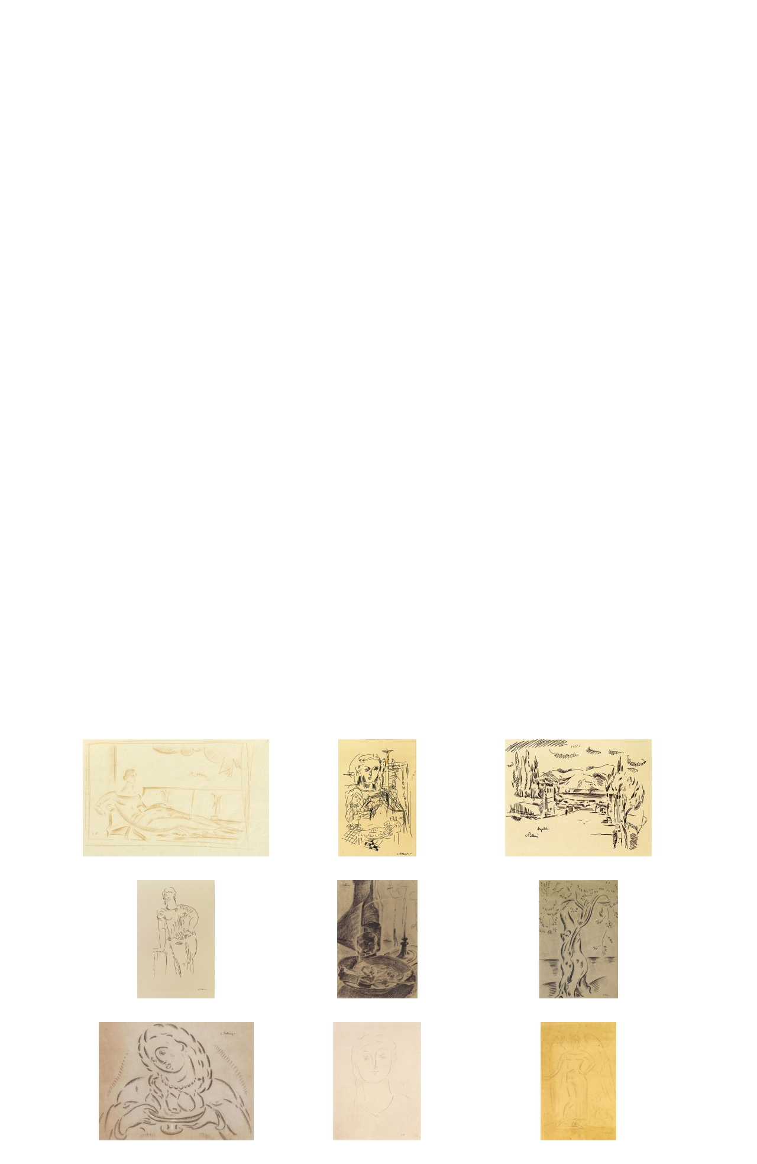

--- FILE ---
content_type: text/html; charset=UTF-8
request_url: http://www.nikias.gr/view_artist_additional.php?prod_id=841&mode=paintings&page=7&mtag=11
body_size: 4890
content:
<!DOCTYPE html PUBLIC "-//W3C//DTD XHTML 1.0 Transitional//EN" "http://www.w3.org/TR/xhtml1/DTD/xhtml1-transitional.dtd">
<html xmlns="http://www.w3.org/1999/xhtml">
<head>
<title>Παρθένης Κωνσταντίνος - nikias.gr</title>
<base href="http://www.nikias.gr/" />

<meta http-equiv="content-type" content="text/html; charset=utf-8" />
<meta http-equiv="expires" content="0">
<meta name="resource-type" content="document">
<meta name="distribution" content="global">
<meta name="author" content="nikias.gr">
<meta name="keywords" content="Έλληνες ζωγράφοι, γνωματεύσεις έργων τέχνης, συντήρηση έργων τέχνης, δημοπρασίες, τσαρούχης, γύζης, γαΐτης, βολανάκης, παρθένης, τιμή εκτίμησης, bonhams, sothebys, vergos">
<meta name="description" content="Ερευνητικό κέντρο πιστοποίησης, συντήρησης και αποκατάστασης έργων τέχνης. Τιμές εκτίμησης και πώλησης δημοπρατημένων πινάκων Ελλήνων ζωγράφων.">
<meta name="robots" content="index, follow">
<meta name="revisit-after" content="1 days">
<meta name="rating" content="general">

<script type="text/javascript">
var sitewww = 'http://www.nikias.gr/';
</script>

<link rel="shortcut icon" href="favicon.ico" type="image/x-icon" />
<link href="http://www.nikias.gr/css/style.css" rel="stylesheet" type="text/css" media="screen"/>
<link href="http://www.nikias.gr/css/leftmenu.css" rel="stylesheet" type="text/css" media="screen"/>

<meta property="og:description" content=""/>
<meta property="og:title" content="Παρθένης Κωνσταντίνος"/>
<meta property="og:url" content="http://www.nikias.gr/view_artist_additional.php?prod_id=841&mode=paintings&page=7&mtag=11"/>
<meta property="og:image" content="http://www.nikias.gr/images/like_img.jpg"/>
<link rel="stylesheet" type="text/css" href="css/csshorizontalmenu.css" />
<link rel="stylesheet" type="text/css" href="css/skin.css" />
<script type="text/javascript" src="js/jquery-1.7.1.min.js"></script>

<!--
<link rel="stylesheet" type="text/css" href="css/jquery.fancybox.css">
<script type="text/javascript" src="js/jquery.fancybox.pack.js"></script>
-->

<!--FANCYBOX-->
<script type="text/javascript" src="fancybox/lib/jquery.mousewheel-3.0.6.pack.js"></script>
<script type="text/javascript" src="fancybox/source/jquery.fancybox.js?v=2.1.5"></script>
<link rel="stylesheet" type="text/css" href="fancybox/source/jquery.fancybox.css?v=2.1.5" media="screen" />
<link rel="stylesheet" type="text/css" href="fancybox/source/helpers/jquery.fancybox-buttons.css?v=1.0.5" />
<script type="text/javascript" src="fancybox/source/helpers/jquery.fancybox-buttons.js?v=1.0.5"></script>
<!--FANCYBOX-->

<link rel="stylesheet" href="nivo/nivo-slider.css" type="text/css" media="screen" />
<script type="text/javascript" src="nivo/scripts/jquery.nivo.slider.pack.js"></script>

<script type="text/javascript" src="js/cmsfuncs.js"></script>

	<script type="text/javascript">
	$(document).ready(function () {
		$('html, body').animate({
	scrollTop: 1250		}, 0);
	});
	</script>
</head>
<body>

<!--analytics 15.12.2014-->
<script>
  (function(i,s,o,g,r,a,m){i['GoogleAnalyticsObject']=r;i[r]=i[r]||function(){
  (i[r].q=i[r].q||[]).push(arguments)},i[r].l=1*new Date();a=s.createElement(o),
  m=s.getElementsByTagName(o)[0];a.async=1;a.src=g;m.parentNode.insertBefore(a,m)
  })(window,document,'script','//www.google-analytics.com/analytics.js','ga');
  ga('create', 'UA-57561657-1', 'auto');
  ga('send', 'pageview');
</script>


<div id="header_container">
		<div id="header">
			<div class="logoDiv" onClick="javascript:location.href='http://www.nikias.gr/'"></div><!--//logoDiv-->
		
			<div class="mainN">
				<a href="#" class="main">ΣΥΝΕΡΓΑΤΕΣ</a>
				<a href="ell/contact/" class="main">ΕΠΙΚΟΙΝΩΝΙΑ</a>
				<a href="ell/infopage/2" class="main">ΠΟΙΟΙ ΕΙΜΑΣΤΕ</a>
				<a href="http://www.nikias.gr/" class="main">ΑΡΧΙΚΗ ΣΕΛΙΔΑ</a>
			</div><!--//mainN-->
		</div><!--//header-->

		<div id="header_bot">
			<div class="flags">
				<a href="index.php?language=Greek"><img src="images/gr.png"/></a>
				<a href="index.php?language=English"><img src="images/en.png"/></a>
				<a href="index.php?language=French"><img src="images/fr.png"/></a>
				<a href="index.php?language=Italic"><img src="images/it.png"/></a>

									<a href="index.php?language=Spanish"><img src="images/sp.png"/></a>
					<a href="index.php?language=Chinese"><img src="images/ch.png"/></a>
					<a href="index.php?language=Russian"><img src="images/ru.png"/></a>
							</div>

			<div class="social">
				<a href="http://www.facebook.com/centre.nikias" target="_blank"><img src="images/fb.png"/></a>
				<a href="#" target="_blank"><img src="images/tw.png"/></a>
			</div>

			<a href="#"><div class="login_but">ΣΥΝΔΕΘΕΙΤΕ ΣΤΟΝ ΝΙΚΙΑ</div></a>

			<div class="search">
					<form action="search.php">
						<input type="text" class="sField" name="search" value=""/>
						<input type="submit" value="" class="sSub" onmouseOver="this.className='sSub_hover'" onmouseOut="this.className='sSub'"/>
					</form>
			</div><!--//search-->	
				
		</div><!--//header_bot-->
		
		<div id="header_last">
			<a href="news2.php"><div class="announce_but">ΑΝΑΚΟΙΝΩΣΕΙΣ</div></a>

			<div class="horizontal_scroller">
				<div class="scrollingtext">
						<marquee behavior="scroll" direction="left" scrollamount="5" onMouseOver="this.stop()" onMouseOut="this.start()"><a href="full_news2.php?newsid=49">Ο ΝΙΚΙΑΣ ΠΡΟΣΦΑΤΑ ΕΧΕΙ ΕΝΤΑΞΕΙ ΣΤΟΝ ΕΠΙΣΤΗΜΟΝΙΚΟ ΤΟΥ ΕΞΟΠΛΙΣΜΟ ΤΟ ΝΕΟΕΙΣΑΧΘΕΝ ΓΙΑ ΠΡΩΤΗ ΦΟΡΑ ΣΤΗΝ ΕΛΛΑΔΑ  ΦΟΡΗΤΟ FTIR «4300» ΤΟΥ ΟΙΚΟΥ AGILENT TECHNOLOGIES</a>&nbsp;&nbsp;<a href="full_news2.php?newsid=48">Ο ΝΙΚΙΑΣ ΠΡΟΣΦΑΤΑ ΕΧΕΙ ΕΝΤΑΞΕΙ ΣΤΟΝ ΕΠΙΣΤΗΜΟΝΙΚΟ ΤΟΥ ΕΞΟΠΛΙΣΜΟ ΤΟ ΠΑΧΥΜΕΤΡΟ ΧΡΩΜΑΤΩΝ ΣΕ ΚΑΜΒΑ «ISOSCOPE FMP30» ΤΟΥ ΟΙΚΟΥ FISCHER</a>&nbsp;&nbsp;<a href="full_news2.php?newsid=47">Ο ΝΙΚΙΑΣ ΠΡΟΣΦΑΤΑ ΕΧΕΙ ΕΝΤΑΞΕΙ ΣΤΟΝ ΕΠΙΣΤΗΜΟΝΙΚΟ ΤΟΥ ΕΞΟΠΛΙΣΜΟ ΤΟ ΦΑΣΜΑΤΟΧΡΩΜΑΤΟΜΕΤΡΟ «CM-2600D» ΤΟΥ ΟΙΚΟΥ MINOLTA</a>&nbsp;&nbsp;<a href="full_news2.php?newsid=46">ΣΥΜΜΕΤΟΧΗ ΤΟΥ ΝΙΚΙΑ ΣΤΟ 13ο ΣΥΝΕΔΡΙΟ ΤΗΣ ΕΛΛΗΝΙΚΗΣ ΓΕΩΛΟΓΙΚΗΣ ΕΤΑΙΡΙΑΣ</a>&nbsp;&nbsp;<a href="full_news2.php?newsid=45">ΣΥΜΜΕΤΟΧΗ ΤΟΥ ΝΙΚΙΑ ΣΤΟ 6o ΣΥΜΠΟΣΙΟ ΕΛΛΗΝΙΚΗΣ ΑΡΧΑΙΟΜΕΤΡΙΚΗΣ ΕΤΑΙΡΙΑΣ</a>&nbsp;&nbsp;</marquee> 				</div><!--//scrollingtext-->
			</div><!--//horizontal_scroller-->

		</div><!--//header_last-->
	</div><!--//header_Container--><div id="main_container">
		<div id="wrapper">
			<div id="main">

				<div class="top_banner slider-wrapper theme-default">

					<div id="slider">
<div class="nivoSlider"><img src="http://www.nikias.gr/central_banner/proti-nsikia.jpg" border="0" alt="Βασική εικόνα Νικία" width="1004" height="317" /></div>
</div>
				</div>

				<div id="left">
					<div class="leftNv">
						<ul id="leftmenu1">
						<li><a  href='ell/categories/Έλληνες-Εικαστικοί' >ΕΛΛΗΝΕΣ ΕΙΚΑΣΤΙΚΟΙ</a>
<ul>
<li><a  href='ell/categories/Έλληνες-Ζωγράφοι' >ΕΛΛΗΝΕΣ ΖΩΓΡΑΦΟΙ</a>
<li><a  href='ell/categories/Έλληνες-Γλύπτες' >ΕΛΛΗΝΕΣ ΓΛΥΠΤΕΣ</a>
<li><a  href='ell/categories/Έλληνες-Χαράκτες' >ΕΛΛΗΝΕΣ ΧΑΡΑΚΤΕΣ</a>
<li><a  href='ell/categories/Έλληνες-Κεραμίστες' >ΕΛΛΗΝΕΣ ΚΕΡΑΜΙΣΤΕΣ</a>
<li><a  href='ell/categories/Έλληνες-Αγιογράφοι' >ΕΛΛΗΝΕΣ ΑΓΙΟΓΡΑΦΟΙ</a>
<li><a  href='ell/categories/Έλληνες-Σκιτσογράφοι' >ΕΛΛΗΝΕΣ ΣΚΙΤΣΟΓΡΑΦΟΙ</a>
</ul></li>
<li><a  href='ell/categories/ΣΥΝΤΗΡΗΣΕΙΣ' >ΣΥΝΤΗΡΗΣΕΙΣ</a>
<ul>
<li><a  href='ell/categories/ΚΕΡΑΜΙΚΑ' >ΚΕΡΑΜΙΚΑ</a>
<li><a  href='ell/categories/ΠΙΝΑΚΕΣ' >ΠΙΝΑΚΕΣ</a>
<li><a  href='ell/categories/ΑΓΙΟΓΡΑΦΙΕΣ' >ΑΓΙΟΓΡΑΦΙΕΣ</a>
<li><a  href='ell/categories/ΠΟΡΣΕΛΑΝΗ' >ΠΟΡΣΕΛΑΝΗ</a>
<li><a  href='ell/categories/ΓΥΑΛΙ' >ΓΥΑΛΙ</a>
<li><a  href='ell/categories/ΣΜΑΛΤΟ' >ΣΜΑΛΤΟ</a>
<li><a  href='ell/categories/ΑΝΑΠΑΛΑΙΩΣΗ-ΝΕΟΚΛΑΣΙΚΟΥ-ΧΩΡΟΥ' >ΑΝΑΠΑΛΑΙΩΣΗ ΝΕΟΚΛΑΣΙΚΟΥ ΧΩΡΟΥ</a>
</ul></li>
<li><a  href='ell/categories/Γνωματεύσεις-Αυθεντικότητας' >ΓΝΩΜΑΤΕΥΣΕΙΣ ΑΥΘΕΝΤΙΚΟΤΗΤΑΣ</a>
<ul>
<li><a  href='ell/categories/Θετικές-Τεκμηριώσεις' >ΘΕΤΙΚΕΣ ΤΕΚΜΗΡΙΩΣΕΙΣ</a>
<li><a  href='ell/categories/Αρνητικές-Τεκμηριώσεις' >ΑΡΝΗΤΙΚΕΣ ΤΕΚΜΗΡΙΩΣΕΙΣ</a>
</ul></li>
<li><a  href='ell/categories/Αρχαιομετρία' >ΑΡΧΑΙΟΜΕΤΡΙΑ</a></li>
<li><a  href='ell/categories/Επιστημονικός-Εξοπλισμός' >ΕΠΙΣΤΗΜΟΝΙΚΟΣ ΕΞΟΠΛΙΣΜΟΣ</a></li>
<li><a  href='view_exhibitions.php' >ΕΚΘΕΣΕΙΣ</a></li>
<li><a  href='view_lexicon.php' >ΛΕΞΙΚΟ ΚΑΛΛΙΤΕΧΝΙΚΩΝ ΟΡΩΝ</a></li>
<li><a  href='view_maintenance.php' >ΟΔΗΓΟΣ ΣΥΝΤΗΡΗΣΗΣ ΕΡΓΩΝ ΤΕΧΝΗΣ</a></li>
<li><a  href='news2.php' >ΑΝΑΚΟΙΝΩΣΕΙΣ</a></li>
<li><a  href='news.php' >ΤΑ ΝEΑ</a></li>
<li><a  href='news5.php' >ΣΧΟΛΙΑ</a></li>
						</ul>
					</div><!--//leftNv-->

					
				</div><!--//left-->

				
				<div id="right">
									<div class="main_title"><h1>Προβολή Έργων: Παρθένης Κωνσταντίνος</h1></div><!--//main_title-->
									<div class="content"><div class="blue_button_cont"><div class="blue_button " ><a href="view_artist_additional.php?prod_id=841&mode=paintings">Προβολή Έργων Καλλιτέχνη</a></div><div class="blue_button"><a href="ell/product/Παρθένης-Κωνσταντίνος">Βιογραφικό</a></div><div class="blue_button"><a href="ell/charts/Παρθένης-Κωνσταντίνος">Στατιστικά στοιχεία Δημοπρατήσεων</a></div></div><div class="multi_tags"><span style="background:#999999; " class="mtag"><a href="view_artist_additional.php?prod_id=841&mode=paintings&mtag=9">Μικτή Τεχνική 11</a></span><span style="border:4px solid #333333;background:#fff;padding:1px 0;width:202px;color:#333333 " class="mtag">Σχέδιο 76</span><span style="background:#ff3333; " class="mtag"><a href="view_artist_additional.php?prod_id=841&mode=paintings&mtag=1">Ελαιογραφία 153</a></span><span style="background:#cc33cc; " class="mtag"><a href="view_artist_additional.php?prod_id=841&mode=paintings&mtag=16">Χαρακτική 1</a></span></div><div class="bigblacktitle">Ειδικές Πληροφορίες για τον Καλλιτέχνη</div><div class="blue_button_cont"><div class="blue_button " ><a href="view_artist_additional.php?prod_id=841&mode=comments">Κριτικές &amp; Σχόλια</div><div class="blue_button "><a href="view_artist_additional.php?prod_id=841&mode=inter">Συνεντεύξεις</a></div><div class="blue_button "><a href="view_artist_additional.php?prod_id=841&mode=ratings">Αξιολόγηση</a></div><div class="blue_button "><a href="view_artist_additional.php?prod_id=841&mode=lab">Υφολογική - Εργαστηριακή ανάλυση</a></div></div></div></div><!--right--><!--content--><div class="clear"></div><div class="fullwidthprod"><div class="fullwidthprod_in">		<div class="pBox3_img"><a href="view_artist_additional.php?prod_id=841&ptid=22899&mode=fullpainting&mtag=11&page=7">
		<img src="products_img/tcache/b/9/thumb_fprel__330x200_paint_27703.jpg" border="0" alt="Παρθένης Κωνσταντίνος" class="photobox" title="ΞΑΠΛΩΜΕΝΗ ΚΑΛΛΟΝΗ" />		</a></div><!--//pBox_img-->
				<div class="pBox3_img"><a href="view_artist_additional.php?prod_id=841&ptid=23012&mode=fullpainting&mtag=11&page=7">
		<img src="products_img/tcache/b/1/thumb_fprel__330x200_paint_25823.jpg" border="0" alt="Παρθένης Κωνσταντίνος" class="photobox" title="UMILTA" />		</a></div><!--//pBox_img-->
				<div class="pBox3_img"><a href="view_artist_additional.php?prod_id=841&ptid=23013&mode=fullpainting&mtag=11&page=7">
		<img src="products_img/tcache/9/2/thumb_fprel__330x200_paint_25825.jpg" border="0" alt="Παρθένης Κωνσταντίνος" class="photobox" title="ΑΡΓΟΣΤΟΛΙ" />		</a></div><!--//pBox_img-->
				<div class="pBox3_img"><a href="view_artist_additional.php?prod_id=841&ptid=23014&mode=fullpainting&mtag=11&page=7">
		<img src="products_img/tcache/2/a/thumb_fprel__330x200_paint_22263.jpg" border="0" alt="Παρθένης Κωνσταντίνος" class="photobox" title="ΓΥΝΑΙΚΕΙΑ ΜΟΡΦΗ" />		</a></div><!--//pBox_img-->
				<div class="pBox3_img"><a href="view_artist_additional.php?prod_id=841&ptid=23015&mode=fullpainting&mtag=11&page=7">
		<img src="products_img/tcache/9/b/thumb_fprel__330x200_paint_22264.jpg" border="0" alt="Παρθένης Κωνσταντίνος" class="photobox" title="ΝΕΚΡΗ ΦΥΣΗ" />		</a></div><!--//pBox_img-->
				<div class="pBox3_img"><a href="view_artist_additional.php?prod_id=841&ptid=25198&mode=fullpainting&mtag=11&page=7">
		<img src="products_img/tcache/2/6/thumb_fprel__330x200_paint_21683.jpg" border="0" alt="Παρθένης Κωνσταντίνος" class="photobox" title="THE OLIVE TREE" />		</a></div><!--//pBox_img-->
				<div class="pBox3_img"><a href="view_artist_additional.php?prod_id=841&ptid=25438&mode=fullpainting&mtag=11&page=7">
		<img src="products_img/tcache/7/a/thumb_fprel__330x200_paint_21763.jpg" border="0" alt="Παρθένης Κωνσταντίνος" class="photobox" title="ΓΥΝΑΙΚΕΙΑ ΜΟΡΦΗ ΜΕ ΦΡΟΥΤΑ" />		</a></div><!--//pBox_img-->
				<div class="pBox3_img"><a href="view_artist_additional.php?prod_id=841&ptid=26069&mode=fullpainting&mtag=11&page=7">
		<img src="products_img/tcache/7/6/thumb_fprel__330x200_paint_28327.jpg" border="0" alt="Παρθένης Κωνσταντίνος" class="photobox" title="ΜΕΛΕΤΗ ΓΥΝΑΙΚΕΙΟΥ ΠΡΟΣΩΠΟΥ" />		</a></div><!--//pBox_img-->
				<div class="pBox3_img"><a href="view_artist_additional.php?prod_id=841&ptid=26352&mode=fullpainting&mtag=11&page=7">
		<img src="products_img/tcache/7/c/thumb_fprel__330x200_paint_26018.jpg" border="0" alt="Παρθένης Κωνσταντίνος" class="photobox" title="ΑΓΓΕΛΟΣ" />		</a></div><!--//pBox_img-->
		<div class="page_selector">
<div class="gotopage">
<form action="http://www.nikias.gr/view_artist_additional.php?mode=paintings&prod_id=841&mtag=11" method="post" name="pgForm">
<b>ΜΕΤΑΒΑΣΗ ΣΤΗ ΣΕΛΙΔΑ</b>&nbsp;&nbsp;<input type="text" size="1" name="gotopage" class="gen_field">
</form>
</div><!--//gotopage-->
<div class="pageslist">
<a href="view_artist_additional.php?mode=paintings&prod_id=841&page=1&mtag=11" >ΑΡΧΗ</a> | <a href="view_artist_additional.php?mode=paintings&prod_id=841&page=6&mtag=11" >ΠΡΟΗΓΟΥΜΕΝΗ</a> |...<a href="view_artist_additional.php?mode=paintings&prod_id=841&page=5&mtag=11" class="pagenumbr">5</a><a href="view_artist_additional.php?mode=paintings&prod_id=841&page=6&mtag=11" class="pagenumbr">6</a><strong class="selected pagenumbr">7</strong><a href="view_artist_additional.php?mode=paintings&prod_id=841&page=8&mtag=11" class="pagenumbr">8</a><a href="view_artist_additional.php?mode=paintings&prod_id=841&page=9&mtag=11" class="pagenumbr">9</a>...| <a href="view_artist_additional.php?mode=paintings&prod_id=841&page=8&mtag=11">ΕΠΟΜΕΝΗ</a> | <a href="view_artist_additional.php?mode=paintings&prod_id=841&page=9&mtag=11" >ΤΕΛΟΣ</a></div><!--//pageslist-->
</div><!--//page_selector-->
</div><!--//content-->
				</div><!--//right-->
			</div><!--//main-->
		</div><!--//wrapper-->
	</div><!--//main_container-->
	<div id="footer_container">
		<div id="footer_left_part"></div>

		<div id="footer">
			<div class="footer_left">
				<div class="footer_nav1"><a href='ell/categories/Έλληνες-Εικαστικοί' class="fn1">ΕΛΛΗΝΕΣ ΕΙΚΑΣΤΙΚΟΙ</a>
<a href='ell/categories/ΣΥΝΤΗΡΗΣΕΙΣ' class="fn1">ΣΥΝΤΗΡΗΣΕΙΣ</a>
<a href='ell/categories/Γνωματεύσεις-Αυθεντικότητας' class="fn1">ΓΝΩΜΑΤΕΥΣΕΙΣ ΑΥΘΕΝΤΙΚΟΤΗΤΑΣ</a>
<a href='ell/categories/Αρχαιομετρία' class="fn1">ΑΡΧΑΙΟΜΕΤΡΙΑ</a>
<a href='ell/categories/Επιστημονικός-Εξοπλισμός' class="fn1">ΕΠΙΣΤΗΜΟΝΙΚΟΣ ΕΞΟΠΛΙΣΜΟΣ</a>
<a href="view_exhibitions.php" class="fn1">ΕΚΘΕΣΕΙΣ</a></div><div class="footer_nav2"><a href='view_lexicon.php' class="fn2">ΛΕΞΙΚΟ ΚΑΛΛΙΤΕΧΝΙΚΩΝ ΟΡΩΝ</a>
<a href='news2.php'  class="fn2">ΑΝΑΚΟΙΝΩΣΕΙΣ</a>
<a href='news5.php'  class="fn2">ΣΧΟΛΙΑ</a>
<a href='news.php'  class="fn2">ΤΑ ΝEΑ</a>
<a href="ell/guestpaintings/" class="fn2">ΠΙΝΑΚΕΣ ΕΠΙΣΚΕΠΤΩΝ</a>
<a href="ell/guestobjects/" class="fn2">ΑΝΤΙΚΕΙΜΕΝΑ ΕΠΙΣΚΕΠΤΩΝ</a>
</div>			</div><!--//footer_left-->
		</div><!--//footer-->
	</div><!--//footer_container-->

	<div id="footer_bot_container">
		<div id="footer_bot">
			<div class="footer_right"><span title="0.7482">&copy;</span> NIKIAS 2026 <a href="ell/infopage/6">Όροι και προϋποθέσεις χρήσης</a> | Κατασκευή ιστοσελίδων - www.qualityweb.gr</div><!--//footer_right-->
		</div><!--//footer_bot-->
	</div><!--//footer_bot_container-->
</body>
</html>


--- FILE ---
content_type: text/css
request_url: http://www.nikias.gr/css/csshorizontalmenu.css
body_size: 520
content:
.horizontalcssmenu ul{margin: 0;padding: 0;list-style-type: none;}
/*Top level list items*/
.horizontalcssmenu ul li{position: relative;display: inline;float: left;padding:0 5px 0 0;}
/*Top level menu link items style*/
.horizontalcssmenu ul li a{display: block;clear:left;float:left;height:30px;padding:15px 34px 0 34px;text-decoration: none;color:#fff;text-align:center;font: bold 11px Tahoma;}
/*Sub level menu*/
.horizontalcssmenu ul li ul{left:0;top:0px;border: 1px solid #202020;position: absolute;display: block;visibility: hidden;color:#000;z-index: 100;background:#E2E2E2;}
/*Sub level menu list items*/
.horizontalcssmenu ul li ul li{display: inline;clear:left;}
/*Sub level menu links style */
.horizontalcssmenu ul li ul li a , .horizontalcssmenu ul li ul li a:visited{width:150px;height:auto;text-align:left;font-weight:normal;color:#000;padding: 5px 5px;}
.horizontalcssmenu ul li ul li a:hover , .horizontalcssmenu ul li ul li a:active{color:#000;font-weight:bold;}
.horizontalcssmenu ul li a:hover{background:url(../images/topNv_hover.jpg) repeat-x;}
.horizontalcssmenu .arrowdiv{position: absolute;right: 0;}
* html p#iepara{padding-top: 1em;}
.edge1 {border-right:1px solid #3f424c;}
.edge2 {border-right:1px solid #3f424c;}
.edge3{}